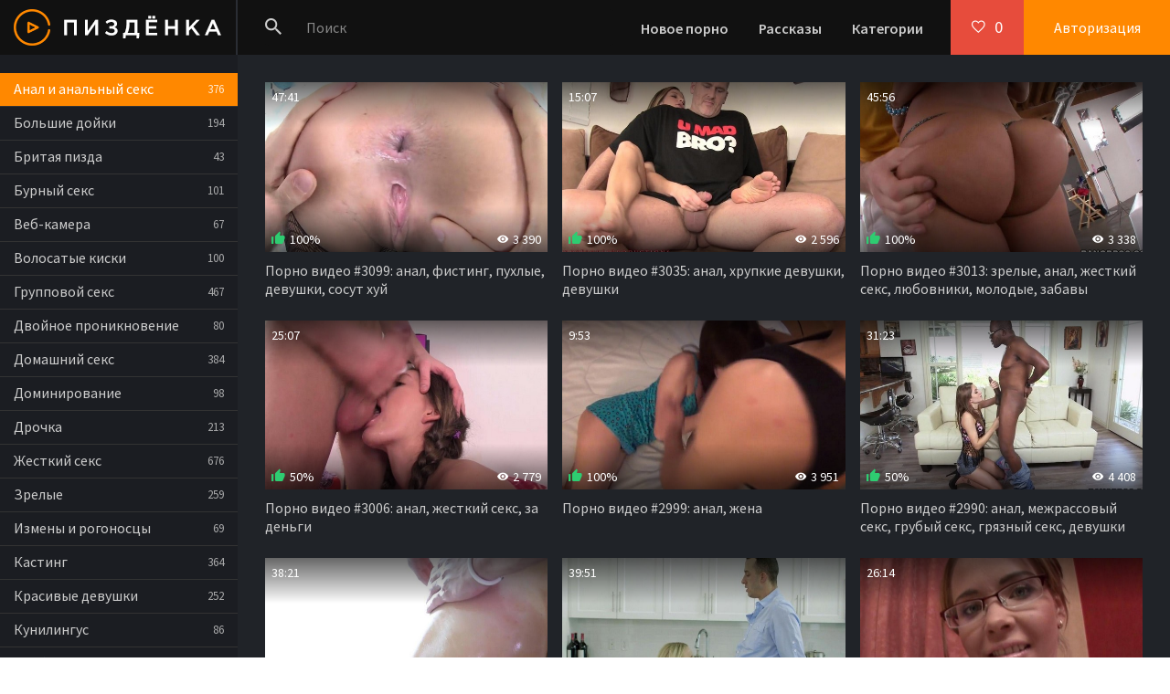

--- FILE ---
content_type: text/html; charset=windows-1251
request_url: http://pizdenka.club/anal/page/8/
body_size: 7679
content:

<!DOCTYPE html>
<html lang="ru">
<head>
<meta http-equiv="Content-Type" content="text/html; charset=windows-1251" />
<title>Пиздёнка: порно анал. Смотреть онлайн видео в HD! Страница 8</title>
<meta name="description" content="Когда парочки уже не хотят заниматься вагинальным перепихом, они обращают свой взор на анал. Вторгаться членами в женские попки необычайно приятно! Стр. 8" />
<link rel="canonical" href="http://pizdenka.club/anal/page/8/" />
<link rel="alternate" media="only screen and (max-width: 640px)" href="http://m.pizdenka.club/anal/page/8/">
<meta name="viewport" content="width=device-width, initial-scale=1.0" />
<meta name="theme-color" content="#111">
<meta name="ahrefs-site-verification" content="cb86e4179818c03445181cd04d9568459c5323fda567534bb0f03d38fd7865fc">
</head>
<body>
<div class="wrap">

	<div class="wrap-center wrap-main">
	
		<header class="header fx-row fx-middle">
			<a href="/" class="logo"><img src="/templates/Default/images/logo.png" alt="Пиздёнка - порно ролики онлайн!" /></a>
			<div class="search-wrap fx-1">
				<form id="quicksearch" method="post">
					<input type="hidden" name="do" value="search" />
					<input type="hidden" name="subaction" value="search" />
					<div class="search-box">
						<input id="story" name="story" placeholder="Поиск" type="text" />
						<button class="btnpiz" type="submit"><span class="icon ion-md-search"></span></button>
					</div>
				</form>
			</div>
			<div class="btn-menu"><span class="icon ion-md-menu"></span></div>
			<div class="btn-menu2"><span class="icon ion-md-more"></span></div>
			<ul class="hd-menu to-mob">
				<li><a href="/">Новое порно</a></li>
				<li><a href="/stories.html">Рассказы</a></li>
				<li><a href="/porno.html">Категории</a></li>
			</ul>
			<!--noindex-->
			
			<div class="btn-fav icon-left js-login"><span class="icon ion-md-heart-empty"></span><span class="fav-count">0</span></div>
			<div class="btn-login js-login">Авторизация</div>
			
			


<div class="login-box not-logged">
	<form method="post">
		<div class="login-title">Авторизация</div>
		<div class="login-avatar"><span class="icon ion-md-person"></span></div>
		<div class="login-input"><input type="text" name="login_name" id="login_name" placeholder="Ваш логин"/></div>
		<div class="login-input"><input type="password" name="login_password" id="login_password" placeholder="Ваш пароль" /></div>
		<div class="login-check">
			<label for="login_not_save">
				<input type="checkbox" name="login_not_save" id="login_not_save" value="1"/>
				<span>Запомнить меня</span>
			</label> 
		</div>
		<div class="login-btn"><button class="btnpiz" onclick="submit();" type="submit" title="Вход">Войти</button></div>
		<input name="login" type="hidden" id="login" value="submit" />
		<div class="login-btm fx-row">
			<a href="/?do=register" class="log-register">Регистрация</a>
			<a href="/index.php?do=lostpassword">Восстановить пароль</a>
		</div>
		
	</form>
</div>

<!--/noindex-->
		</header>
		
		<!-- END HEADER -->
		
		<div class="cols fx-row">
		
			<aside class="col-left">
				<nav class="side-box to-mob">
					<ul class="nav">
						<li><a href="/anal/" class="is-active">Анал и анальный секс</a> <span>376</span></li>
						<li><a href="/bolshie-doyki/">Большие дойки</a> <span>194</span></li>
						<li><a href="/britaya-pizda/">Бритая пизда</a> <span>43</span></li>
						<li><a href="/burnyy-seks/">Бурный секс</a> <span>101</span></li>
						<li><a href="/veb-kamera/">Веб-камера</a> <span>67</span></li>
						<li><a href="/volosatye/">Волосатые киски</a> <span>100</span></li>
						<li><a href="/gruppovoy-seks/">Групповой секс</a> <span>467</span></li>
						<li><a href="/dvoynoe-proniknovenie/">Двойное проникновение</a> <span>80</span></li>
						<li><a href="/domashniy-seks/">Домашний секс</a> <span>384</span></li>
						<li><a href="/dominirovanie/">Доминирование</a> <span>98</span></li>
						<li><a href="/drochka/">Дрочка</a> <span>213</span></li>
						<li><a href="/zhestkiy-seks/">Жесткий секс</a> <span>676</span></li>
						<li><a href="/zrelye/">Зрелые</a> <span>259</span></li>
						<li><a href="/izmeny-i-rogonoscy/">Измены и рогоносцы</a> <span>69</span></li>
						<li><a href="/kasting/">Кастинг</a> <span>364</span></li>
						<li><a href="/krasivye-devushki/">Красивые девушки</a> <span>252</span></li>
						<li><a href="/kunilingus/">Кунилингус</a> <span>86</span></li>
						<li><a href="/lesbiyanki/">Лесбиянки</a> <span>214</span></li>
						<li><a href="/mamochki/">Мамочки</a> <span>213</span></li>
						<li><a href="/mezhrassovyy-seks/">Межрассовый секс</a> <span>79</span></li>
						<li><a href="/naezdnicy/">Наездницы</a> <span>48</span></li>
						<li><a href="/popki/">Попки</a> <span>51</span></li>
						<li><a href="/russkie/">Русские</a> <span>278</span></li>
						<li><a href="/seks-igrushki/">Секс-игрушки</a> <span>155</span></li>
						<li><a href="/sosut-huy/">Сосут хуй</a> <span>326</span></li>
						<li><a href="/studenty/">Студенты</a> <span>271</span></li>
						<li><a href="/fetish/">Фетиш</a> <span>127</span></li>
						<li><a href="/hudenkie/">Худенькие</a> <span>283</span></li>
						<li><a href="/shlyushki/">Шлюшки</a> <span>126</span></li>
						<li><a href="/erotika/">Эротика</a> <span>28</span></li>
					</ul>
				</nav>
				
			</aside>
			
			<!-- END COL-LEFT -->
			
			<main class="col-right fx-1 ">
				
				<div class="main ">
				
					
					
					
					
					
					
					
					
					
<div class="teas-cat"><div id="bc_teasers_block_5943" class="bigClickTeasersBlock"></div></div>
					<div class="sect">
						
						<div class="sect-content sect-items clearfix">
							<div class="th-item">
	<a class="th-in" href="/3099-video.html">
		<div class="th-img img-resp">
			<img data-src="/thumbs/640x360/3883.1.jpg" id="[3883]" alt="Порно видео #3099: анал, фистинг, пухлые, девушки, сосут хуй" />
		</div>
		<div class="th-desc">
			<div class="th-title">Порно видео #3099: анал, фистинг, пухлые, девушки, сосут хуй</div>
			
			<div class="th-meta th-rating"><span class="icon ion-md-thumbs-up"></span><span class="th-percent"><span class="ratingtypeplusminus ignore-select ratingplus" >+2</span><span id="vote-num-id-3099" class="ignore-select">2</span></span></div>
			<div class="th-meta th-views"><span class="icon ion-md-eye"></span>3 390</div>
			<div class="th-meta th-time">47:41</div>
		</div>
	</a>
</div><div class="th-item">
	<a class="th-in" href="/3035-video.html">
		<div class="th-img img-resp">
			<img data-src="/thumbs/640x360/5895.1.jpg" id="[5895]" alt="Порно видео #3035: анал, хрупкие девушки, девушки" />
		</div>
		<div class="th-desc">
			<div class="th-title">Порно видео #3035: анал, хрупкие девушки, девушки</div>
			
			<div class="th-meta th-rating"><span class="icon ion-md-thumbs-up"></span><span class="th-percent"><span class="ratingtypeplusminus ignore-select ratingplus" >+1</span><span id="vote-num-id-3035" class="ignore-select">1</span></span></div>
			<div class="th-meta th-views"><span class="icon ion-md-eye"></span>2 596</div>
			<div class="th-meta th-time">15:07</div>
		</div>
	</a>
</div><div class="th-item">
	<a class="th-in" href="/3013-video.html">
		<div class="th-img img-resp">
			<img data-src="/thumbs/640x360/5625.1.jpg" id="[5625]" alt="Порно видео #3013: зрелые, анал, жесткий секс, любовники, молодые, забавы" />
		</div>
		<div class="th-desc">
			<div class="th-title">Порно видео #3013: зрелые, анал, жесткий секс, любовники, молодые, забавы</div>
			
			<div class="th-meta th-rating"><span class="icon ion-md-thumbs-up"></span><span class="th-percent"><span class="ratingtypeplusminus ignore-select ratingplus" >+1</span><span id="vote-num-id-3013" class="ignore-select">1</span></span></div>
			<div class="th-meta th-views"><span class="icon ion-md-eye"></span>3 338</div>
			<div class="th-meta th-time">45:56</div>
		</div>
	</a>
</div><div class="th-item">
	<a class="th-in" href="/3006-video.html">
		<div class="th-img img-resp">
			<img data-src="/thumbs/640x360/3020.1.jpg" id="[3020]" alt="Порно видео #3006: анал, жесткий секс, за деньги" />
		</div>
		<div class="th-desc">
			<div class="th-title">Порно видео #3006: анал, жесткий секс, за деньги</div>
			
			<div class="th-meta th-rating"><span class="icon ion-md-thumbs-up"></span><span class="th-percent"><span class="ratingtypeplusminus ignore-select ratingzero" >0</span><span id="vote-num-id-3006" class="ignore-select">2</span></span></div>
			<div class="th-meta th-views"><span class="icon ion-md-eye"></span>2 779</div>
			<div class="th-meta th-time">25:07</div>
		</div>
	</a>
</div><div class="th-item">
	<a class="th-in" href="/2999-video.html">
		<div class="th-img img-resp">
			<img data-src="/thumbs/640x360/1975.1.jpg" id="[1975]" alt="Порно видео #2999: анал, жена" />
		</div>
		<div class="th-desc">
			<div class="th-title">Порно видео #2999: анал, жена</div>
			
			<div class="th-meta th-rating"><span class="icon ion-md-thumbs-up"></span><span class="th-percent"><span class="ratingtypeplusminus ignore-select ratingplus" >+2</span><span id="vote-num-id-2999" class="ignore-select">2</span></span></div>
			<div class="th-meta th-views"><span class="icon ion-md-eye"></span>3 951</div>
			<div class="th-meta th-time">9:53</div>
		</div>
	</a>
</div><div class="th-item">
	<a class="th-in" href="/2990-video.html">
		<div class="th-img img-resp">
			<img data-src="/thumbs/640x360/5955.1.jpg" id="[5955]" alt="Порно видео #2990: анал, межрассовый секс, грубый секс, грязный секс, девушки" />
		</div>
		<div class="th-desc">
			<div class="th-title">Порно видео #2990: анал, межрассовый секс, грубый секс, грязный секс, девушки</div>
			
			<div class="th-meta th-rating"><span class="icon ion-md-thumbs-up"></span><span class="th-percent"><span class="ratingtypeplusminus ignore-select ratingzero" >0</span><span id="vote-num-id-2990" class="ignore-select">6</span></span></div>
			<div class="th-meta th-views"><span class="icon ion-md-eye"></span>4 408</div>
			<div class="th-meta th-time">31:23</div>
		</div>
	</a>
</div><div class="th-item">
	<a class="th-in" href="/2981-video.html">
		<div class="th-img img-resp">
			<img data-src="/thumbs/640x360/3918.1.jpg" id="[3918]" alt="Порно видео #2981: анал, худенькие, грубый секс, в общаге, соседи" />
		</div>
		<div class="th-desc">
			<div class="th-title">Порно видео #2981: анал, худенькие, грубый секс, в общаге, соседи</div>
			
			<div class="th-meta th-rating"><span class="icon ion-md-thumbs-up"></span><span class="th-percent"><span class="ratingtypeplusminus ignore-select ratingzero" >0</span><span id="vote-num-id-2981" class="ignore-select">2</span></span></div>
			<div class="th-meta th-views"><span class="icon ion-md-eye"></span>2 663</div>
			<div class="th-meta th-time">38:21</div>
		</div>
	</a>
</div><div class="th-item">
	<a class="th-in" href="/2972-video.html">
		<div class="th-img img-resp">
			<img data-src="/thumbs/640x360/3672.1.jpg" id="[3672]" alt="Порно видео #2972: блонды, анал, любовники, молодые" />
		</div>
		<div class="th-desc">
			<div class="th-title">Порно видео #2972: блонды, анал, любовники, молодые</div>
			
			<div class="th-meta th-rating"><span class="icon ion-md-thumbs-up"></span><span class="th-percent"><span class="ratingtypeplusminus ignore-select ratingplus" >+2</span><span id="vote-num-id-2972" class="ignore-select">2</span></span></div>
			<div class="th-meta th-views"><span class="icon ion-md-eye"></span>2 612</div>
			<div class="th-meta th-time">39:51</div>
		</div>
	</a>
</div><div class="th-item">
	<a class="th-in" href="/2971-video.html">
		<div class="th-img img-resp">
			<img data-src="/thumbs/640x360/5644.1.jpg" id="[5644]" alt="Порно видео #2971: анал, домашний секс, красивый секс, худенькие, жена, долбит" />
		</div>
		<div class="th-desc">
			<div class="th-title">Порно видео #2971: анал, домашний секс, красивый секс, худенькие, жена, долбит</div>
			
			<div class="th-meta th-rating"><span class="icon ion-md-thumbs-up"></span><span class="th-percent"><span class="ratingtypeplusminus ignore-select ratingminus" >-1</span><span id="vote-num-id-2971" class="ignore-select">1</span></span></div>
			<div class="th-meta th-views"><span class="icon ion-md-eye"></span>3 213</div>
			<div class="th-meta th-time">26:14</div>
		</div>
	</a>
</div><div class="th-item">
	<a class="th-in" href="/2953-video.html">
		<div class="th-img img-resp">
			<img data-src="/thumbs/640x360/4581.1.jpg" id="[4581]" alt="Порно видео #2953: блонды, анал, красивый секс, жесткий секс, богатые" />
		</div>
		<div class="th-desc">
			<div class="th-title">Порно видео #2953: блонды, анал, красивый секс, жесткий секс, богатые</div>
			
			<div class="th-meta th-rating"><span class="icon ion-md-thumbs-up"></span><span class="th-percent"><span class="ratingtypeplusminus ignore-select ratingplus" >+4</span><span id="vote-num-id-2953" class="ignore-select">4</span></span></div>
			<div class="th-meta th-views"><span class="icon ion-md-eye"></span>4 222</div>
			<div class="th-meta th-time">17:36</div>
		</div>
	</a>
</div><div class="th-item">
	<a class="th-in" href="/2946-video.html">
		<div class="th-img img-resp">
			<img data-src="/thumbs/640x360/5175.1.jpg" id="[5175]" alt="Порно видео #2946: анал, брюнетки" />
		</div>
		<div class="th-desc">
			<div class="th-title">Порно видео #2946: анал, брюнетки</div>
			
			<div class="th-meta th-rating"><span class="icon ion-md-thumbs-up"></span><span class="th-percent"><span class="ratingtypeplusminus ignore-select ratingminus" >-1</span><span id="vote-num-id-2946" class="ignore-select">1</span></span></div>
			<div class="th-meta th-views"><span class="icon ion-md-eye"></span>2 820</div>
			<div class="th-meta th-time">6:29</div>
		</div>
	</a>
</div><div class="th-item">
	<a class="th-in" href="/2899-video.html">
		<div class="th-img img-resp">
			<img data-src="/thumbs/640x360/5323.1.jpg" id="[5323]" alt="Порно видео #2899: анал, жесткий секс, брюнетки, татуированные" />
		</div>
		<div class="th-desc">
			<div class="th-title">Порно видео #2899: анал, жесткий секс, брюнетки, татуированные</div>
			
			<div class="th-meta th-rating"><span class="icon ion-md-thumbs-up"></span><span class="th-percent"><span class="ratingtypeplusminus ignore-select ratingplus" >+1</span><span id="vote-num-id-2899" class="ignore-select">1</span></span></div>
			<div class="th-meta th-views"><span class="icon ion-md-eye"></span>1 987</div>
			<div class="th-meta th-time">26:51</div>
		</div>
	</a>
</div><div class="th-item">
	<a class="th-in" href="/2895-video.html">
		<div class="th-img img-resp">
			<img data-src="/thumbs/640x360/6963.1.jpg" id="[6963]" alt="Порно видео #2895: анал, домашний секс, грязный секс" />
		</div>
		<div class="th-desc">
			<div class="th-title">Порно видео #2895: анал, домашний секс, грязный секс</div>
			
			<div class="th-meta th-rating"><span class="icon ion-md-thumbs-up"></span><span class="th-percent"><span class="ratingtypeplusminus ignore-select ratingzero" >0</span><span id="vote-num-id-2895" class="ignore-select">0</span></span></div>
			<div class="th-meta th-views"><span class="icon ion-md-eye"></span>3 217</div>
			<div class="th-meta th-time">5:00</div>
		</div>
	</a>
</div><div class="th-item">
	<a class="th-in" href="/2884-video.html">
		<div class="th-img img-resp">
			<img data-src="/thumbs/640x360/4042.1.jpg" id="[4042]" alt="Порно видео #2884: русские, анал, шлюшки, жесткий секс" />
		</div>
		<div class="th-desc">
			<div class="th-title">Порно видео #2884: русские, анал, шлюшки, жесткий секс</div>
			
			<div class="th-meta th-rating"><span class="icon ion-md-thumbs-up"></span><span class="th-percent"><span class="ratingtypeplusminus ignore-select ratingminus" >-1</span><span id="vote-num-id-2884" class="ignore-select">1</span></span></div>
			<div class="th-meta th-views"><span class="icon ion-md-eye"></span>3 026</div>
			<div class="th-meta th-time">27:40</div>
		</div>
	</a>
</div><div class="th-item">
	<a class="th-in" href="/2859-video.html">
		<div class="th-img img-resp">
			<img data-src="/thumbs/640x360/4919.1.jpg" id="[4919]" alt="Порно видео #2859: блонды, анал, сиськи, друзья, аппетитные девки" />
		</div>
		<div class="th-desc">
			<div class="th-title">Порно видео #2859: блонды, анал, сиськи, друзья, аппетитные девки</div>
			
			<div class="th-meta th-rating"><span class="icon ion-md-thumbs-up"></span><span class="th-percent"><span class="ratingtypeplusminus ignore-select ratingplus" >+2</span><span id="vote-num-id-2859" class="ignore-select">6</span></span></div>
			<div class="th-meta th-views"><span class="icon ion-md-eye"></span>3 348</div>
			<div class="th-meta th-time">30:51</div>
		</div>
	</a>
</div><div class="th-item">
	<a class="th-in" href="/2841-video.html">
		<div class="th-img img-resp">
			<img data-src="/thumbs/640x360/5751.1.jpg" id="[5751]" alt="Порно видео #2841: анал, стройные, кудрявые, любовники" />
		</div>
		<div class="th-desc">
			<div class="th-title">Порно видео #2841: анал, стройные, кудрявые, любовники</div>
			
			<div class="th-meta th-rating"><span class="icon ion-md-thumbs-up"></span><span class="th-percent"><span class="ratingtypeplusminus ignore-select ratingminus" >-1</span><span id="vote-num-id-2841" class="ignore-select">1</span></span></div>
			<div class="th-meta th-views"><span class="icon ion-md-eye"></span>2 570</div>
			<div class="th-meta th-time">33:09</div>
		</div>
	</a>
</div><div class="th-item">
	<a class="th-in" href="/2819-video.html">
		<div class="th-img img-resp">
			<img data-src="/thumbs/640x360/6909.1.jpg" id="[6909]" alt="Порно видео #2819: анал, в чулках, блонды, жесткий секс, узкое влагалище" />
		</div>
		<div class="th-desc">
			<div class="th-title">Порно видео #2819: анал, в чулках, блонды, жесткий секс, узкое влагалище</div>
			
			<div class="th-meta th-rating"><span class="icon ion-md-thumbs-up"></span><span class="th-percent"><span class="ratingtypeplusminus ignore-select ratingplus" >+2</span><span id="vote-num-id-2819" class="ignore-select">6</span></span></div>
			<div class="th-meta th-views"><span class="icon ion-md-eye"></span>3 377</div>
			<div class="th-meta th-time">34:18</div>
		</div>
	</a>
</div><div class="th-item">
	<a class="th-in" href="/2815-video.html">
		<div class="th-img img-resp">
			<img data-src="/thumbs/640x360/2661.1.jpg" id="[2661]" alt="Порно видео #2815: анал, в чулках, красивый секс, минет, русские, красивые девушки" />
		</div>
		<div class="th-desc">
			<div class="th-title">Порно видео #2815: анал, в чулках, красивый секс, минет, русские, красивые девушки</div>
			
			<div class="th-meta th-rating"><span class="icon ion-md-thumbs-up"></span><span class="th-percent"><span class="ratingtypeplusminus ignore-select ratingplus" >+2</span><span id="vote-num-id-2815" class="ignore-select">6</span></span></div>
			<div class="th-meta th-views"><span class="icon ion-md-eye"></span>6 415</div>
			<div class="th-meta th-time">24:01</div>
		</div>
	</a>
</div><div class="th-item">
	<a class="th-in" href="/2800-video.html">
		<div class="th-img img-resp">
			<img data-src="/thumbs/640x360/5521.1.jpg" id="[5521]" alt="Порно видео #2800: красивый секс, от первого лица, жесткий секс, анал, молодые" />
		</div>
		<div class="th-desc">
			<div class="th-title">Порно видео #2800: красивый секс, от первого лица, жесткий секс, анал, молодые</div>
			
			<div class="th-meta th-rating"><span class="icon ion-md-thumbs-up"></span><span class="th-percent"><span class="ratingtypeplusminus ignore-select ratingzero" >0</span><span id="vote-num-id-2800" class="ignore-select">0</span></span></div>
			<div class="th-meta th-views"><span class="icon ion-md-eye"></span>2 325</div>
			<div class="th-meta th-time">16:45</div>
		</div>
	</a>
</div><div class="th-item">
	<a class="th-in" href="/2736-video.html">
		<div class="th-img img-resp">
			<img data-src="/thumbs/640x360/6259.1.jpg" id="[6259]" alt="Порно видео #2736: анал, в колледже, девушки, девственницы" />
		</div>
		<div class="th-desc">
			<div class="th-title">Порно видео #2736: анал, в колледже, девушки, девственницы</div>
			
			<div class="th-meta th-rating"><span class="icon ion-md-thumbs-up"></span><span class="th-percent"><span class="ratingtypeplusminus ignore-select ratingplus" >+5</span><span id="vote-num-id-2736" class="ignore-select">11</span></span></div>
			<div class="th-meta th-views"><span class="icon ion-md-eye"></span>6 087</div>
			<div class="th-meta th-time">10:00</div>
		</div>
	</a>
</div><div class="th-item">
	<a class="th-in" href="/2729-video.html">
		<div class="th-img img-resp">
			<img data-src="/thumbs/640x360/4984.1.jpg" id="[4984]" alt="Порно видео #2729: анал, молодые, горячий секс" />
		</div>
		<div class="th-desc">
			<div class="th-title">Порно видео #2729: анал, молодые, горячий секс</div>
			
			<div class="th-meta th-rating"><span class="icon ion-md-thumbs-up"></span><span class="th-percent"><span class="ratingtypeplusminus ignore-select ratingplus" >+1</span><span id="vote-num-id-2729" class="ignore-select">3</span></span></div>
			<div class="th-meta th-views"><span class="icon ion-md-eye"></span>2 365</div>
			<div class="th-meta th-time">29:30</div>
		</div>
	</a>
</div><div class="th-item">
	<a class="th-in" href="/2714-video.html">
		<div class="th-img img-resp">
			<img data-src="/thumbs/640x360/4567.1.jpg" id="[4567]" alt="Порно видео #2714: анал, в чулках, муж ебет жену, брюнетки, муж" />
		</div>
		<div class="th-desc">
			<div class="th-title">Порно видео #2714: анал, в чулках, муж ебет жену, брюнетки, муж</div>
			
			<div class="th-meta th-rating"><span class="icon ion-md-thumbs-up"></span><span class="th-percent"><span class="ratingtypeplusminus ignore-select ratingminus" >-1</span><span id="vote-num-id-2714" class="ignore-select">1</span></span></div>
			<div class="th-meta th-views"><span class="icon ion-md-eye"></span>2 219</div>
			<div class="th-meta th-time">10:01</div>
		</div>
	</a>
</div><div class="th-item">
	<a class="th-in" href="/2702-video.html">
		<div class="th-img img-resp">
			<img data-src="/thumbs/640x360/1634.1.jpg" id="[1634]" alt="Порно видео #2702: страпон, фистинг, анал" />
		</div>
		<div class="th-desc">
			<div class="th-title">Порно видео #2702: страпон, фистинг, анал</div>
			
			<div class="th-meta th-rating"><span class="icon ion-md-thumbs-up"></span><span class="th-percent"><span class="ratingtypeplusminus ignore-select ratingminus" >-1</span><span id="vote-num-id-2702" class="ignore-select">1</span></span></div>
			<div class="th-meta th-views"><span class="icon ion-md-eye"></span>2 918</div>
			<div class="th-meta th-time">7:18</div>
		</div>
	</a>
</div><div class="th-item">
	<a class="th-in" href="/2698-video.html">
		<div class="th-img img-resp">
			<img data-src="/thumbs/640x360/5569.1.jpg" id="[5569]" alt="Порно видео #2698: межрассовый секс, кунилингус, грубый секс, лижут пизду, анал" />
		</div>
		<div class="th-desc">
			<div class="th-title">Порно видео #2698: межрассовый секс, кунилингус, грубый секс, лижут пизду, анал</div>
			
			<div class="th-meta th-rating"><span class="icon ion-md-thumbs-up"></span><span class="th-percent"><span class="ratingtypeplusminus ignore-select ratingplus" >+3</span><span id="vote-num-id-2698" class="ignore-select">5</span></span></div>
			<div class="th-meta th-views"><span class="icon ion-md-eye"></span>6 343</div>
			<div class="th-meta th-time">28:17</div>
		</div>
	</a>
</div><!--noindex-->
<div class="bottom-nav clr ignore-select" id="bottom-nav">
	<div class="pagi-nav clearfix">
		<!-- <div class="pprev"><a href="/anal/page/7/"><span class="fa fa-angle-left"></span></a></div> -->
		<div class="navigation"><a href="/anal/">1</a> <span class="nav_ext">...</span> <a href="/anal/page/4/">4</a> <a href="/anal/page/5/">5</a> <a href="/anal/page/6/">6</a> <a href="/anal/page/7/">7</a> <span>8</span> <a href="/anal/page/9/">9</a> <a href="/anal/page/10/">10</a> <a href="/anal/page/11/">11</a> <a href="/anal/page/12/">12</a> <span class="nav_ext">...</span> <a href="/anal/page/16/">16</a></div>
		<!-- <div class="pnext"><a href="/anal/page/9/"><span class="fa fa-angle-right"></span></a></div> -->
	</div>
</div>
<!--/noindex-->
						</div>
						
					</div>
					
					
					
					
					
					
				</div>
				
				
				
			</main>
			
			<!-- END COL-RIGHT -->
			
		</div>
		
		<!-- END COLS -->
		
		
		
		<!-- END FOOTER -->
	
	</div>
	
	<!-- END WRAP-MAIN -->

</div>

<!-- END WRAP -->

<link href="/templates/Default/style/styles.css" type="text/css" rel="stylesheet" />
<link href="/templates/Default/style/engine.css" type="text/css" rel="stylesheet" />
<link href="https://fonts.googleapis.com/css?family=Source+Sans+Pro:400,400i,600&amp;subset=cyrillic" rel="stylesheet">
<script type="text/javascript" src="/engine/classes/js/jquery.js"></script>
<script type="text/javascript" src="/engine/classes/js/jqueryui.js"></script>
<script type="text/javascript" src="/engine/classes/js/dle_js.js"></script>
<link media="screen" href="/engine/editor/css/default.css" type="text/css" rel="stylesheet" />
<script src="/templates/Default/js/libs.js"></script>

<script>
!function(a,b,c,d){function e(a,b){return a[b]===d?t[b]:a[b]}function f(){var a=b.pageYOffset;return a===d?r.scrollTop:a}function g(a,b){var c=t["on"+a];c&&(w(c)?c.call(b[0]):(c.addClass&&b.addClass(c.addClass),c.removeClass&&b.removeClass(c.removeClass))),b.trigger("lazy"+a,[b]),k()}function h(b){g(b.type,a(this).off(p,h))}function i(c){if(z.length){c=c||t.forceLoad,A=1/0;var d,e,i=f(),j=b.innerHeight||r.clientHeight,k=b.innerWidth||r.clientWidth;for(d=0,e=z.length;e>d;d++){var l,m=z[d],q=m[0],s=m[n],u=!1,v=c||y(q,o)<0;if(a.contains(r,q)){if(c||!s.visibleOnly||q.offsetWidth||q.offsetHeight){if(!v){var x=q.getBoundingClientRect(),B=s.edgeX,C=s.edgeY;l=x.top+i-C-j,v=i>=l&&x.bottom>-C&&x.left<=k+B&&x.right>-B}if(v){m.on(p,h),g("show",m);var D=s.srcAttr,E=w(D)?D(m):q.getAttribute(D);E&&(q.src=E),u=!0}else A>l&&(A=l)}}else u=!0;u&&(y(q,o,0),z.splice(d--,1),e--)}e||g("complete",a(r))}}function j(){B>1?(B=1,i(),setTimeout(j,t.throttle)):B=0}function k(a){z.length&&(a&&"scroll"===a.type&&a.currentTarget===b&&A>=f()||(B||setTimeout(j,0),B=2))}function l(){v.lazyLoadXT()}function m(){i(!0)}var n="lazyLoadXT",o="lazied",p="load error",q="lazy-hidden",r=c.documentElement||c.body,s=b.onscroll===d||!!b.operamini||!r.getBoundingClientRect,t={autoInit:!0,selector:"img[data-src]",blankImage:"[data-uri]",throttle:99,forceLoad:s,loadEvent:"pageshow",updateEvent:"load orientationchange resize scroll touchmove focus",forceEvent:"lazyloadall",oninit:{removeClass:"lazy"},onshow:{addClass:q},onload:{removeClass:q,addClass:"lazy-loaded"},onerror:{removeClass:q},checkDuplicates:!0},u={srcAttr:"data-src",edgeX:0,edgeY:0,visibleOnly:!0},v=a(b),w=a.isFunction,x=a.extend,y=a.data||function(b,c){return a(b).data(c)},z=[],A=0,B=0;a[n]=x(t,u,a[n]),a.fn[n]=function(c){c=c||{};var d,f=e(c,"blankImage"),h=e(c,"checkDuplicates"),i=e(c,"scrollContainer"),j=e(c,"show"),l={};a(i).on("scroll",k);for(d in u)l[d]=e(c,d);return this.each(function(d,e){if(e===b)a(t.selector).lazyLoadXT(c);else{var i=h&&y(e,o),m=a(e).data(o,j?-1:1);if(i)return void k();f&&"IMG"===e.tagName&&!e.src&&(e.src=f),m[n]=x({},l),g("init",m),z.push(m),k()}})},a(c).ready(function(){g("start",v),v.on(t.updateEvent,k).on(t.forceEvent,m),a(c).on(t.updateEvent,k),t.autoInit&&(v.on(t.loadEvent,l),l())})}(window.jQuery||window.Zepto||window.$,window,document),function(a){var b=a.lazyLoadXT;b.selector+=",video,iframe[data-src]",b.videoPoster="data-poster",a(document).on("lazyshow","video",function(c,d){var e=d.lazyLoadXT.srcAttr,f=a.isFunction(e),g=!1;d.attr("poster",d.attr(b.videoPoster)),d.children("source,track").each(function(b,c){var d=a(c),h=f?e(d):d.attr(e);h&&(d.attr("src",h),g=!0)}),g&&this.load()})}(window.jQuery||window.Zepto||window.$);
</script>
    


<script type='text/javascript' data-cfasync='false'>
	 (function(){
	  var script = document.createElement('script');
	  script.type = 'text/javascript';
	  script.charset = 'utf-8';
	  script.async = 'true';
	  script.src = 'https://growup-inpp-code.com/bens/vinos5.js?21096a' + Math.random();
	  document.body.appendChild(script);
	 })();
</script>

<script async data-url="https://sitewithg.com/osvald/3998" id="bmscriptp" src="//sitewithg.com/sweetie/hello.min.js?id=1614827922"></script>



<script>
    (function(w,d,o,g,r,a,m){
        var cid=(Math.random()*1e17).toString(36);d.write('<div id="'+cid+'"></div>');
        w[r]=w[r]||function(){(w[r+'l']=w[r+'l']||[]).push(arguments)};
        function e(b,w,r){if((w[r+'h']=b.pop())&&!w.ABN){
            var a=d.createElement(o),p=d.getElementsByTagName(o)[0];a.async=1;
            a.src='//cdn.'+w[r+'h']+'/libs/e.js';a.onerror=function(){e(g,w,r)};
            p.parentNode.insertBefore(a,p)}}e(g,w,r);
        w[r](cid,{id:1214729661,domain:w[r+'h']});
    })(window,document,'script',['ftd.agency'],'ABNS');
</script>

    
    


<!--LiveInternet counter--><script><!--
new Image().src = "//counter.yadro.ru/hit?r"+
escape(document.referrer)+((typeof(screen)=="undefined")?"":
";s"+screen.width+"*"+screen.height+"*"+(screen.colorDepth?
screen.colorDepth:screen.pixelDepth))+";u"+escape(document.URL)+
";h"+escape(document.title.substring(0,80))+
";"+Math.random();//--></script><!--/LiveInternet-->
<script type="text/javascript">
<!--
var dle_root       = '/';
var dle_admin      = '';
var dle_login_hash = '';
var dle_group      = 5;
var dle_skin       = 'Default';
var dle_wysiwyg    = '1';
var quick_wysiwyg  = '1';
var dle_act_lang   = ["Да", "Нет", "Ввод", "Отмена", "Сохранить", "Удалить", "Загрузка. Пожалуйста, подождите..."];
var menu_short     = 'Быстрое редактирование';
var menu_full      = 'Полное редактирование';
var menu_profile   = 'Просмотр профиля';
var menu_send      = 'Отправить сообщение';
var menu_uedit     = 'Админцентр';
var dle_info       = 'Информация';
var dle_confirm    = 'Подтверждение';
var dle_prompt     = 'Ввод информации';
var dle_req_field  = 'Заполните все необходимые поля';
var dle_del_agree  = 'Вы действительно хотите удалить? Данное действие невозможно будет отменить';
var dle_spam_agree = 'Вы действительно хотите отметить пользователя как спамера? Это приведёт к удалению всех его комментариев';
var dle_complaint  = 'Укажите текст Вашей жалобы для администрации:';
var dle_big_text   = 'Выделен слишком большой участок текста.';
var dle_orfo_title = 'Укажите комментарий для администрации к найденной ошибке на странице';
var dle_p_send     = 'Отправить';
var dle_p_send_ok  = 'Уведомление успешно отправлено';
var dle_save_ok    = 'Изменения успешно сохранены. Обновить страницу?';
var dle_reply_title= 'Ответ на комментарий';
var dle_tree_comm  = '0';
var dle_del_news   = 'Удалить статью';
var allow_dle_delete_news   = false;

//-->
</script>

<script defer src="https://static.cloudflareinsights.com/beacon.min.js/vcd15cbe7772f49c399c6a5babf22c1241717689176015" integrity="sha512-ZpsOmlRQV6y907TI0dKBHq9Md29nnaEIPlkf84rnaERnq6zvWvPUqr2ft8M1aS28oN72PdrCzSjY4U6VaAw1EQ==" data-cf-beacon='{"version":"2024.11.0","token":"8af70091d5094448871510f2c1490876","r":1,"server_timing":{"name":{"cfCacheStatus":true,"cfEdge":true,"cfExtPri":true,"cfL4":true,"cfOrigin":true,"cfSpeedBrain":true},"location_startswith":null}}' crossorigin="anonymous"></script>
</body>
</html>

--- FILE ---
content_type: text/css
request_url: http://pizdenka.club/engine/editor/css/default.css
body_size: 796
content:
.fr-text-gray {
  color: #AAA !important;
}
.fr-text-red {
  color: #F44336 !important;
}
.fr-text-blue {
  color: #2196F3 !important;
}
.fr-text-green {
  color: #4CAF50 !important;
}
.fr-text-bordered {
  border-top: solid 1px #222;
  border-bottom: solid 1px #222;
  padding: 10px 0;
}
.fr-text-spaced {
  letter-spacing: 1px;
}
.fr-text-uppercase {
  text-transform: uppercase;
}

img.fr-dib {
  margin: 5px auto;
  display: block;
  float: none;
  vertical-align: top;
}
img.fr-dib.fr-fil {
  margin-left: 0;
}
img.fr-dib.fr-fir {
  margin-right: 0;
}
img.fr-dii {
  display: inline-block;
  float: none;
  vertical-align: bottom;
  margin-left: 5px;
  margin-right: 5px;
  max-width: calc(100% - (2 * 5px));
}
img.fr-dii.fr-fil {
  float: left;
  margin: 5px 5px 5px 0;
  max-width: calc(100% - 5px);
}
img.fr-dii.fr-fir {
  float: right;
  margin: 5px 0 5px 5px;
  max-width: calc(100% - 5px);
}
img.fr-rounded {
  border-radius: 7px;
}
img.fr-bordered {
  border: 1px solid #ddd;
  -webkit-box-sizing: content-box;
  -moz-box-sizing: content-box;
  box-sizing: content-box;
}
img.fr-padded {
  padding: 5px;
  -webkit-box-sizing: content-box;
  -moz-box-sizing: content-box;
  box-sizing: content-box;
}

img.fr-shadows {
  box-shadow: rgba(0, 0, 0, 0.29) 0px 1px 6px;
  -webkit-box-sizing: content-box;
  -moz-box-sizing: content-box;
  box-sizing: content-box;
}

.fr-video {
  text-align: center;
  position: relative;
}
.fr-video > * {
  -webkit-box-sizing: content-box;
  -moz-box-sizing: content-box;
  box-sizing: content-box;
  max-width: 100%;
  border: none;
}
.fr-video.fr-dvb {
  display: block;
  clear: both;
}
.fr-video.fr-dvb.fr-fvl {
  text-align: left;
}
.fr-video.fr-dvb.fr-fvr {
  text-align: right;
}
.fr-video.fr-dvi {
  display: inline-block;
}
.fr-video.fr-dvi.fr-fvl {
  float: left;
}
.fr-video.fr-dvi.fr-fvr {
  float: right;
}
a.fr-strong {
  font-weight: 700;
}

table.fr-solid-borders td,
table.fr-solid-borders th {
  border: 1px solid #dddddd;
}

table.fr-dashed-borders td,
table.fr-dashed-borders th {
  border: 1px dashed #dddddd;
}

table.fr-alternate-rows tbody tr:nth-child(2n) {
  background: #f5f5f5;
}

table td.fr-red,
table th.fr-red {
  border: 1px double #F44336;
}
table td.fr-blue,
table th.fr-blue {
  border: 1px double #2196F3;
}
table td.fr-green,
table th.fr-green {
  border: 1px double #4CAF50;
}
table td.fr-thick,
table th.fr-thick {
  border-width: 2px;
}